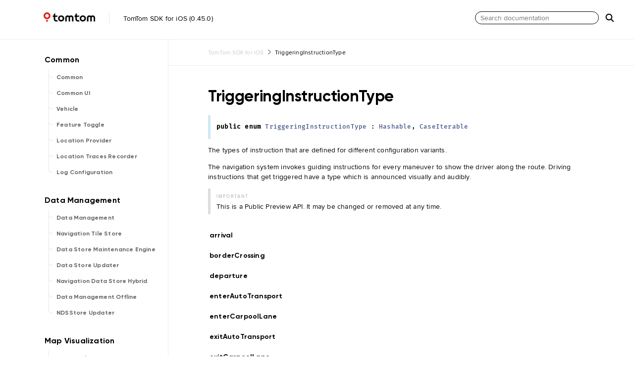

--- FILE ---
content_type: text/html
request_url: https://developer.tomtom.com/assets/downloads/tomtom-sdks/ios/api-reference/0.45.0/Enums/TriggeringInstructionType.html
body_size: 3201
content:
<!DOCTYPE html>
<html lang="en">
  <head>
    <title>TriggeringInstructionType Enumeration Reference</title>
    <link rel="stylesheet" type="text/css" href="../css/jazzy.css" />
    <link rel="stylesheet" type="text/css" href="../css/highlight.css" />
    <meta charset="utf-8">
    <script src="../js/jquery.min.js" defer></script>
    <script src="../js/jazzy.js" defer></script>
    
    <script src="../js/lunr.min.js" defer></script>
    <script src="../js/typeahead.jquery.js" defer></script>
    <script src="../js/jazzy.search.js" defer></script>
  </head>
  <body>

    <a name="//apple_ref/swift/Enum/TriggeringInstructionType" class="dashAnchor"></a>

    <a title="API Reference Documentation"></a>

    <header class="header">
      <p class="header-col header-col--primary">
        <a class="header-link" href="../index.html">
        <img class="header-icon" src="../img/logo.png" alt="TomTomSDK"/>
        <img class="header-separator" src="../img/separator.png" alt="Separator"/> 
          TomTom SDK for iOS (0.45.0)
        </a>
      </p>
    
      <div class="header-col--secondary">
        <form class="searchform" role="search" action="../search.json" class="search-form">
          <input type="text" placeholder="Search documentation" data-typeahead>
          <img class="search-img" src="../img/search.png" alt="Search"/>
        </form>
      </div>
    </header>

    <div class="content-wrapper">
      <nav class="navigation">
        <ul class="nav-groups">
          <li class="nav-group-name">
            <img class="arrow" src="../img/arrow_submenu.png" alt="arrow"/>
            <a id="frameworkname" class="nav-group-name-link" href="../TomTomSDKCommon.html">TomTomSDKCommon</a>
          </li>
          <li class="nav-group-name">
            <img class="arrow" src="../img/arrow_submenu.png" alt="arrow"/>
            <a id="frameworkname" class="nav-group-name-link" href="../TomTomSDKCommonUI.html">TomTomSDKCommonUI</a>
          </li>
          <li class="nav-group-name">
            <img class="arrow" src="../img/arrow_submenu.png" alt="arrow"/>
            <a id="frameworkname" class="nav-group-name-link" href="../TomTomSDKVehicle.html">TomTomSDKVehicle</a>
          </li>
          <li class="nav-group-name">
            <img class="arrow" src="../img/arrow_submenu.png" alt="arrow"/>
            <a id="frameworkname" class="nav-group-name-link" href="../TomTomSDKFeatureToggle.html">TomTomSDKFeatureToggle</a>
          </li>
          <li class="nav-group-name">
            <img class="arrow" src="../img/arrow_submenu.png" alt="arrow"/>
            <a id="frameworkname" class="nav-group-name-link" href="../TomTomSDKLocationProvider.html">TomTomSDKLocationProvider</a>
          </li>
          <li class="nav-group-name">
            <img class="arrow" src="../img/arrow_submenu.png" alt="arrow"/>
            <a id="frameworkname" class="nav-group-name-link" href="../TomTomSDKLocationTracesRecorder.html">TomTomSDKLocationTracesRecorder</a>
          </li>
          <li class="nav-group-name">
            <img class="arrow" src="../img/arrow_submenu.png" alt="arrow"/>
            <a id="frameworkname" class="nav-group-name-link" href="../TomTomSDKLogConfiguration.html">TomTomSDKLogConfiguration</a>
          </li>
          <li class="nav-group-name">
            <img class="arrow" src="../img/arrow_submenu.png" alt="arrow"/>
            <a id="frameworkname" class="nav-group-name-link" href="../TomTomSDKDataManagement.html">TomTomSDKDataManagement</a>
          </li>
          <li class="nav-group-name">
            <img class="arrow" src="../img/arrow_submenu.png" alt="arrow"/>
            <a id="frameworkname" class="nav-group-name-link" href="../TomTomSDKNavigationTileStore.html">TomTomSDKNavigationTileStore</a>
          </li>
          <li class="nav-group-name">
            <img class="arrow" src="../img/arrow_submenu.png" alt="arrow"/>
            <a id="frameworkname" class="nav-group-name-link" href="../TomTomSDKDataStoreMaintenanceEngine.html">TomTomSDKDataStoreMaintenanceEngine</a>
          </li>
          <li class="nav-group-name">
            <img class="arrow" src="../img/arrow_submenu.png" alt="arrow"/>
            <a id="frameworkname" class="nav-group-name-link" href="../TomTomSDKDataStoreUpdater.html">TomTomSDKDataStoreUpdater</a>
          </li>
          <li class="nav-group-name">
            <img class="arrow" src="../img/arrow_submenu.png" alt="arrow"/>
            <a id="frameworkname" class="nav-group-name-link" href="../TomTomSDKNavigationDataStoreHybrid.html">TomTomSDKNavigationDataStoreHybrid</a>
          </li>
          <li class="nav-group-name">
            <img class="arrow" src="../img/arrow_submenu.png" alt="arrow"/>
            <a id="frameworkname" class="nav-group-name-link" href="../TomTomSDKDataManagementOffline.html">TomTomSDKDataManagementOffline</a>
          </li>
          <li class="nav-group-name">
            <img class="arrow" src="../img/arrow_submenu.png" alt="arrow"/>
            <a id="frameworkname" class="nav-group-name-link" href="../TomTomSDKNDSStoreUpdater.html">TomTomSDKNDSStoreUpdater</a>
          </li>
          <li class="nav-group-name">
            <img class="arrow" src="../img/arrow_submenu.png" alt="arrow"/>
            <a id="frameworkname" class="nav-group-name-link" href="../TomTomSDKMapDisplay.html">TomTomSDKMapDisplay</a>
          </li>
          <li class="nav-group-name">
            <img class="arrow" src="../img/arrow_submenu.png" alt="arrow"/>
            <a id="frameworkname" class="nav-group-name-link" href="../TomTomSDKRoutingVisualization.html">TomTomSDKRoutingVisualization</a>
          </li>
          <li class="nav-group-name">
            <img class="arrow" src="../img/arrow_submenu.png" alt="arrow"/>
            <a id="frameworkname" class="nav-group-name-link" href="../TomTomSDKSearchVisualization.html">TomTomSDKSearchVisualization</a>
          </li>
          <li class="nav-group-name">
            <img class="arrow" src="../img/arrow_submenu.png" alt="arrow"/>
            <a id="frameworkname" class="nav-group-name-link" href="../TomTomSDKPOIVisualization.html">TomTomSDKPOIVisualization</a>
          </li>
          <li class="nav-group-name">
            <img class="arrow" src="../img/arrow_submenu.png" alt="arrow"/>
            <a id="frameworkname" class="nav-group-name-link" href="../TomTomSDKNavigationVisualization.html">TomTomSDKNavigationVisualization</a>
          </li>
          <li class="nav-group-name">
            <img class="arrow" src="../img/arrow_submenu.png" alt="arrow"/>
            <a id="frameworkname" class="nav-group-name-link" href="../TomTomSDKRangeVisualization.html">TomTomSDKRangeVisualization</a>
          </li>
          <li class="nav-group-name">
            <img class="arrow" src="../img/arrow_submenu.png" alt="arrow"/>
            <a id="frameworkname" class="nav-group-name-link" href="../TomTomSDKStyleProviderOffline.html">TomTomSDKStyleProviderOffline</a>
          </li>
          <li class="nav-group-name">
            <img class="arrow" src="../img/arrow_submenu.png" alt="arrow"/>
            <a id="frameworkname" class="nav-group-name-link" href="../TomTomSDKMapDisplayDataProviderOffline.html">TomTomSDKMapDisplayDataProviderOffline</a>
          </li>
          <li class="nav-group-name">
            <img class="arrow" src="../img/arrow_submenu.png" alt="arrow"/>
            <a id="frameworkname" class="nav-group-name-link" href="../TomTomSDKMapDisplayDataProviderHybrid.html">TomTomSDKMapDisplayDataProviderHybrid</a>
          </li>
          <li class="nav-group-name">
            <img class="arrow" src="../img/arrow_submenu.png" alt="arrow"/>
            <a id="frameworkname" class="nav-group-name-link" href="../TomTomSDKSearch.html">TomTomSDKSearch</a>
          </li>
          <li class="nav-group-name">
            <img class="arrow" src="../img/arrow_submenu.png" alt="arrow"/>
            <a id="frameworkname" class="nav-group-name-link" href="../TomTomSDKSearchOnline.html">TomTomSDKSearchOnline</a>
          </li>
          <li class="nav-group-name">
            <img class="arrow" src="../img/arrow_submenu.png" alt="arrow"/>
            <a id="frameworkname" class="nav-group-name-link" href="../TomTomSDKSearchOnlineCustomData.html">TomTomSDKSearchOnlineCustomData</a>
          </li>
          <li class="nav-group-name">
            <img class="arrow" src="../img/arrow_submenu.png" alt="arrow"/>
            <a id="frameworkname" class="nav-group-name-link" href="../TomTomSDKSearchOffline.html">TomTomSDKSearchOffline</a>
          </li>
          <li class="nav-group-name">
            <img class="arrow" src="../img/arrow_submenu.png" alt="arrow"/>
            <a id="frameworkname" class="nav-group-name-link" href="../TomTomSDKSearchHybrid.html">TomTomSDKSearchHybrid</a>
          </li>
          <li class="nav-group-name">
            <img class="arrow" src="../img/arrow_submenu.png" alt="arrow"/>
            <a id="frameworkname" class="nav-group-name-link" href="../TomTomSDKSearchUI.html">TomTomSDKSearchUI</a>
          </li>
          <li class="nav-group-name">
            <img class="arrow" src="../img/arrow_submenu.png" alt="arrow"/>
            <a id="frameworkname" class="nav-group-name-link" href="../TomTomSDKDynamicData.html">TomTomSDKDynamicData</a>
          </li>
          <li class="nav-group-name">
            <img class="arrow" src="../img/arrow_submenu.png" alt="arrow"/>
            <a id="frameworkname" class="nav-group-name-link" href="../TomTomSDKDynamicDataOnline.html">TomTomSDKDynamicDataOnline</a>
          </li>
          <li class="nav-group-name">
            <img class="arrow" src="../img/arrow_submenu.png" alt="arrow"/>
            <a id="frameworkname" class="nav-group-name-link" href="../TomTomSDKStructuredSearch.html">TomTomSDKStructuredSearch</a>
          </li>
          <li class="nav-group-name">
            <img class="arrow" src="../img/arrow_submenu.png" alt="arrow"/>
            <a id="frameworkname" class="nav-group-name-link" href="../TomTomSDKStructuredSearchOffline.html">TomTomSDKStructuredSearchOffline</a>
          </li>
          <li class="nav-group-name">
            <img class="arrow" src="../img/arrow_submenu.png" alt="arrow"/>
            <a id="frameworkname" class="nav-group-name-link" href="../TomTomSDKReverseGeocoder.html">TomTomSDKReverseGeocoder</a>
          </li>
          <li class="nav-group-name">
            <img class="arrow" src="../img/arrow_submenu.png" alt="arrow"/>
            <a id="frameworkname" class="nav-group-name-link" href="../TomTomSDKReverseGeocoderOnline.html">TomTomSDKReverseGeocoderOnline</a>
          </li>
          <li class="nav-group-name">
            <img class="arrow" src="../img/arrow_submenu.png" alt="arrow"/>
            <a id="frameworkname" class="nav-group-name-link" href="../TomTomSDKReverseGeocoderOffline.html">TomTomSDKReverseGeocoderOffline</a>
          </li>
          <li class="nav-group-name">
            <img class="arrow" src="../img/arrow_submenu.png" alt="arrow"/>
            <a id="frameworkname" class="nav-group-name-link" href="../TomTomSDKReverseGeocoderHybrid.html">TomTomSDKReverseGeocoderHybrid</a>
          </li>
          <li class="nav-group-name">
            <img class="arrow" src="../img/arrow_submenu.png" alt="arrow"/>
            <a id="frameworkname" class="nav-group-name-link" href="../TomTomSDKRoute.html">TomTomSDKRoute</a>
          </li>
          <li class="nav-group-name">
            <img class="arrow" src="../img/arrow_submenu.png" alt="arrow"/>
            <a id="frameworkname" class="nav-group-name-link" href="../TomTomSDKRoutePlanner.html">TomTomSDKRoutePlanner</a>
          </li>
          <li class="nav-group-name">
            <img class="arrow" src="../img/arrow_submenu.png" alt="arrow"/>
            <a id="frameworkname" class="nav-group-name-link" href="../TomTomSDKRoutePlannerOnline.html">TomTomSDKRoutePlannerOnline</a>
          </li>
          <li class="nav-group-name">
            <img class="arrow" src="../img/arrow_submenu.png" alt="arrow"/>
            <a id="frameworkname" class="nav-group-name-link" href="../TomTomSDKRoutePlannerOffline.html">TomTomSDKRoutePlannerOffline</a>
          </li>
          <li class="nav-group-name">
            <img class="arrow" src="../img/arrow_submenu.png" alt="arrow"/>
            <a id="frameworkname" class="nav-group-name-link" href="../TomTomSDKRoutePlannerHybrid.html">TomTomSDKRoutePlannerHybrid</a>
          </li>
          <li class="nav-group-name">
            <img class="arrow" src="../img/arrow_submenu.png" alt="arrow"/>
            <a id="frameworkname" class="nav-group-name-link" href="../TomTomSDKRoutingCommon.html">TomTomSDKRoutingCommon</a>
          </li>
          <li class="nav-group-name">
            <img class="arrow" src="../img/arrow_submenu.png" alt="arrow"/>
            <a id="frameworkname" class="nav-group-name-link" href="../TomTomSDKRangeCalculator.html">TomTomSDKRangeCalculator</a>
          </li>
          <li class="nav-group-name">
            <img class="arrow" src="../img/arrow_submenu.png" alt="arrow"/>
            <a id="frameworkname" class="nav-group-name-link" href="../TomTomSDKNavigation.html">TomTomSDKNavigation</a>
          </li>
          <li class="nav-group-name">
            <img class="arrow" src="../img/arrow_submenu.png" alt="arrow"/>
            <a id="frameworkname" class="nav-group-name-link" href="../TomTomSDKNavigationUI.html">TomTomSDKNavigationUI</a>
          </li>
          <li class="nav-group-name">
            <img class="arrow" src="../img/arrow_submenu.png" alt="arrow"/>
            <a id="frameworkname" class="nav-group-name-link" href="../TomTomSDKNavigationOnline.html">TomTomSDKNavigationOnline</a>
          </li>
          <li class="nav-group-name">
            <img class="arrow" src="../img/arrow_submenu.png" alt="arrow"/>
            <a id="frameworkname" class="nav-group-name-link" href="../TomTomSDKNavigationOffline.html">TomTomSDKNavigationOffline</a>
          </li>
          <li class="nav-group-name">
            <img class="arrow" src="../img/arrow_submenu.png" alt="arrow"/>
            <a id="frameworkname" class="nav-group-name-link" href="../TomTomSDKNavigationHybrid.html">TomTomSDKNavigationHybrid</a>
          </li>
          <li class="nav-group-name">
            <img class="arrow" src="../img/arrow_submenu.png" alt="arrow"/>
            <a id="frameworkname" class="nav-group-name-link" href="../TomTomSDKNavigationOffRoad.html">TomTomSDKNavigationOffRoad</a>
          </li>
          <li class="nav-group-name">
            <img class="arrow" src="../img/arrow_submenu.png" alt="arrow"/>
            <a id="frameworkname" class="nav-group-name-link" href="../TomTomSDKNavigationEngines.html">TomTomSDKNavigationEngines</a>
          </li>
          <li class="nav-group-name">
            <img class="arrow" src="../img/arrow_submenu.png" alt="arrow"/>
            <a id="frameworkname" class="nav-group-name-link" href="../TomTomSDKRouteReplanner.html">TomTomSDKRouteReplanner</a>
          </li>
          <li class="nav-group-name">
            <img class="arrow" src="../img/arrow_submenu.png" alt="arrow"/>
            <a id="frameworkname" class="nav-group-name-link" href="../TomTomSDKRouteReplannerDefault.html">TomTomSDKRouteReplannerDefault</a>
          </li>
          <li class="nav-group-name">
            <img class="arrow" src="../img/arrow_submenu.png" alt="arrow"/>
            <a id="frameworkname" class="nav-group-name-link" href="../TomTomSDKRouteReplannerHybrid.html">TomTomSDKRouteReplannerHybrid</a>
          </li>
          <li class="nav-group-name">
            <img class="arrow" src="../img/arrow_submenu.png" alt="arrow"/>
            <a id="frameworkname" class="nav-group-name-link" href="../TomTomSDKDataSourceSelectionEngine.html">TomTomSDKDataSourceSelectionEngine</a>
          </li>
          <li class="nav-group-name">
            <img class="arrow" src="../img/arrow_submenu.png" alt="arrow"/>
            <a id="frameworkname" class="nav-group-name-link" href="../TomTomSDKTextToSpeech.html">TomTomSDKTextToSpeech</a>
          </li>
          <li class="nav-group-name">
            <img class="arrow" src="../img/arrow_submenu.png" alt="arrow"/>
            <a id="frameworkname" class="nav-group-name-link" href="../TomTomSDKTextToSpeechEngine.html">TomTomSDKTextToSpeechEngine</a>
          </li>
          <li class="nav-group-name">
            <img class="arrow" src="../img/arrow_submenu.png" alt="arrow"/>
            <a id="frameworkname" class="nav-group-name-link" href="../TomTomSDKDefaultTextToSpeech.html">TomTomSDKDefaultTextToSpeech</a>
          </li>
          <li class="nav-group-name">
            <img class="arrow" src="../img/arrow_submenu.png" alt="arrow"/>
            <a id="frameworkname" class="nav-group-name-link" href="../TomTomSDKHorizonEngineCommon.html">TomTomSDKHorizonEngineCommon</a>
          </li>
          <li class="nav-group-name">
            <img class="arrow" src="../img/arrow_submenu.png" alt="arrow"/>
            <a id="frameworkname" class="nav-group-name-link" href="../TomTomSDKSafetyCameras.html">TomTomSDKSafetyCameras</a>
          </li>
          <li class="nav-group-name">
            <img class="arrow" src="../img/arrow_submenu.png" alt="arrow"/>
            <a id="frameworkname" class="nav-group-name-link" href="../TomTomSDKHazards.html">TomTomSDKHazards</a>
          </li>
          <li class="nav-group-name">
            <img class="arrow" src="../img/arrow_submenu.png" alt="arrow"/>
            <a id="frameworkname" class="nav-group-name-link" href="../TomTomSDKTraffic.html">TomTomSDKTraffic</a>
          </li>
          <li class="nav-group-name">
            <img class="arrow" src="../img/arrow_submenu.png" alt="arrow"/>
            <a id="frameworkname" class="nav-group-name-link" href="../TomTomSDKTrafficDataProvider.html">TomTomSDKTrafficDataProvider</a>
          </li>
          <li class="nav-group-name">
            <img class="arrow" src="../img/arrow_submenu.png" alt="arrow"/>
            <a id="frameworkname" class="nav-group-name-link" href="../TomTomSDKTrafficEngine.html">TomTomSDKTrafficEngine</a>
          </li>
          <li class="nav-group-name">
            <img class="arrow" src="../img/arrow_submenu.png" alt="arrow"/>
            <a id="frameworkname" class="nav-group-name-link" href="../TomTomSDKMapMatchingEngineCommon.html">TomTomSDKMapMatchingEngineCommon</a>
          </li>
          <li class="nav-group-name">
            <img class="arrow" src="../img/arrow_submenu.png" alt="arrow"/>
            <a id="frameworkname" class="nav-group-name-link" href="../TomTomSDKMapMatchingEngineTileStore.html">TomTomSDKMapMatchingEngineTileStore</a>
          </li>
          <li class="nav-group-name">
            <img class="arrow" src="../img/arrow_submenu.png" alt="arrow"/>
            <a id="frameworkname" class="nav-group-name-link" href="../TomTomSDKMapMatchingEngineOffline.html">TomTomSDKMapMatchingEngineOffline</a>
          </li>
          <li class="nav-group-name">
            <img class="arrow" src="../img/arrow_submenu.png" alt="arrow"/>
            <a id="frameworkname" class="nav-group-name-link" href="../TomTomSDKMapMatchingEngineHybrid.html">TomTomSDKMapMatchingEngineHybrid</a>
          </li>
          <li class="nav-group-name">
            <img class="arrow" src="../img/arrow_submenu.png" alt="arrow"/>
            <a id="frameworkname" class="nav-group-name-link" href="../Extensions.html">Extensions</a>
          </li>
        </ul>
      </nav>      <article class="main-content">
        <p class="breadcrumbs">
          <a href="../index.html">TomTom SDK for iOS</a>
          <img class="carat" src="../img/carat.png" alt=""/>
          TriggeringInstructionType
        </p>
        <section class="section">
          <div class="section-content top-matter">
            <h1 id="modulename">TriggeringInstructionType</h1>
              <div class="declaration">
                <div class="language">
                  
                  <pre class="highlight swift"><code><span class="kd">public</span> <span class="kd">enum</span> <span class="kt">TriggeringInstructionType</span> <span class="p">:</span> <span class="kt">Hashable</span><span class="p">,</span> <span class="kt">CaseIterable</span></code></pre>

                </div>
              </div>
            <p>The types of instruction that are defined for different configuration variants.</p>

<p>The navigation system invokes guiding instructions for every maneuver to show the driver along the route.
Driving instructions that get triggered have a type which is announced visually and audibly.</p>
<div class="aside aside-important">
    <p class="aside-title">Important</p>
    This is a Public Preview API. It may be changed or removed at any time.

</div>

          </div>
        </section>

        <section class="section">
          <div id="sortList" class="section-content">
 
            <div class="task-group">
              <ul class="item-container">
                <li class="item">
                  <div>
                    <code>
                    <a name="/s:03TomA13SDKNavigation25TriggeringInstructionTypeO7arrivalyA2CmF"></a>
                    <a name="//apple_ref/swift/Element/arrival" class="dashAnchor"></a>
                    <a class="token" href="#/s:03TomA13SDKNavigation25TriggeringInstructionTypeO7arrivalyA2CmF">arrival</a>
                    </code>
                  </div>
                  <div class="height-container">
                    <div class="pointer-container"></div>
                    <section class="section">
                      <div class="pointer"></div>
                      <div class="abstract">
                        <p>Instruction indicating arrival at the destination.</p>

                      </div>
                      <div class="declaration">
                        <h4>Declaration</h4>
                        <div class="language">
                          <p class="aside-title">Swift</p>
                          <pre class="highlight swift"><code><span class="k">case</span> <span class="n">arrival</span></code></pre>

                        </div>
                      </div>
                    </section>
                  </div>
                </li>
                <li class="item">
                  <div>
                    <code>
                    <a name="/s:03TomA13SDKNavigation25TriggeringInstructionTypeO9departureyA2CmF"></a>
                    <a name="//apple_ref/swift/Element/departure" class="dashAnchor"></a>
                    <a class="token" href="#/s:03TomA13SDKNavigation25TriggeringInstructionTypeO9departureyA2CmF">departure</a>
                    </code>
                  </div>
                  <div class="height-container">
                    <div class="pointer-container"></div>
                    <section class="section">
                      <div class="pointer"></div>
                      <div class="abstract">
                        <p>Instruction indicating departure from the origin.</p>

                      </div>
                      <div class="declaration">
                        <h4>Declaration</h4>
                        <div class="language">
                          <p class="aside-title">Swift</p>
                          <pre class="highlight swift"><code><span class="k">case</span> <span class="n">departure</span></code></pre>

                        </div>
                      </div>
                    </section>
                  </div>
                </li>
                <li class="item">
                  <div>
                    <code>
                    <a name="/s:03TomA13SDKNavigation25TriggeringInstructionTypeO14borderCrossingyA2CmF"></a>
                    <a name="//apple_ref/swift/Element/borderCrossing" class="dashAnchor"></a>
                    <a class="token" href="#/s:03TomA13SDKNavigation25TriggeringInstructionTypeO14borderCrossingyA2CmF">borderCrossing</a>
                    </code>
                  </div>
                  <div class="height-container">
                    <div class="pointer-container"></div>
                    <section class="section">
                      <div class="pointer"></div>
                      <div class="abstract">
                        <p>Instruction indicating an upcoming border crossing.</p>

                      </div>
                      <div class="declaration">
                        <h4>Declaration</h4>
                        <div class="language">
                          <p class="aside-title">Swift</p>
                          <pre class="highlight swift"><code><span class="k">case</span> <span class="n">borderCrossing</span></code></pre>

                        </div>
                      </div>
                    </section>
                  </div>
                </li>
                <li class="item">
                  <div>
                    <code>
                    <a name="/s:03TomA13SDKNavigation25TriggeringInstructionTypeO18enterAutoTransportyA2CmF"></a>
                    <a name="//apple_ref/swift/Element/enterAutoTransport" class="dashAnchor"></a>
                    <a class="token" href="#/s:03TomA13SDKNavigation25TriggeringInstructionTypeO18enterAutoTransportyA2CmF">enterAutoTransport</a>
                    </code>
                  </div>
                  <div class="height-container">
                    <div class="pointer-container"></div>
                    <section class="section">
                      <div class="pointer"></div>
                      <div class="abstract">
                        <p>Instruction indicating entering a vehicle transportation service through a terminal.</p>

                      </div>
                      <div class="declaration">
                        <h4>Declaration</h4>
                        <div class="language">
                          <p class="aside-title">Swift</p>
                          <pre class="highlight swift"><code><span class="k">case</span> <span class="n">enterAutoTransport</span></code></pre>

                        </div>
                      </div>
                    </section>
                  </div>
                </li>
                <li class="item">
                  <div>
                    <code>
                    <a name="/s:03TomA13SDKNavigation25TriggeringInstructionTypeO17exitAutoTransportyA2CmF"></a>
                    <a name="//apple_ref/swift/Element/exitAutoTransport" class="dashAnchor"></a>
                    <a class="token" href="#/s:03TomA13SDKNavigation25TriggeringInstructionTypeO17exitAutoTransportyA2CmF">exitAutoTransport</a>
                    </code>
                  </div>
                  <div class="height-container">
                    <div class="pointer-container"></div>
                    <section class="section">
                      <div class="pointer"></div>
                      <div class="abstract">
                        <p>Instruction indicating exiting a vehicle transportation service through a terminal.</p>

                      </div>
                      <div class="declaration">
                        <h4>Declaration</h4>
                        <div class="language">
                          <p class="aside-title">Swift</p>
                          <pre class="highlight swift"><code><span class="k">case</span> <span class="n">exitAutoTransport</span></code></pre>

                        </div>
                      </div>
                    </section>
                  </div>
                </li>
                <li class="item">
                  <div>
                    <code>
                    <a name="/s:03TomA13SDKNavigation25TriggeringInstructionTypeO16enterCarpoolLaneyA2CmF"></a>
                    <a name="//apple_ref/swift/Element/enterCarpoolLane" class="dashAnchor"></a>
                    <a class="token" href="#/s:03TomA13SDKNavigation25TriggeringInstructionTypeO16enterCarpoolLaneyA2CmF">enterCarpoolLane</a>
                    </code>
                  </div>
                  <div class="height-container">
                    <div class="pointer-container"></div>
                    <section class="section">
                      <div class="pointer"></div>
                      <div class="abstract">
                        <p>Instruction indicating entering a carpool lane by changing lanes.</p>

                      </div>
                      <div class="declaration">
                        <h4>Declaration</h4>
                        <div class="language">
                          <p class="aside-title">Swift</p>
                          <pre class="highlight swift"><code><span class="k">case</span> <span class="n">enterCarpoolLane</span></code></pre>

                        </div>
                      </div>
                    </section>
                  </div>
                </li>
                <li class="item">
                  <div>
                    <code>
                    <a name="/s:03TomA13SDKNavigation25TriggeringInstructionTypeO15exitCarpoolLaneyA2CmF"></a>
                    <a name="//apple_ref/swift/Element/exitCarpoolLane" class="dashAnchor"></a>
                    <a class="token" href="#/s:03TomA13SDKNavigation25TriggeringInstructionTypeO15exitCarpoolLaneyA2CmF">exitCarpoolLane</a>
                    </code>
                  </div>
                  <div class="height-container">
                    <div class="pointer-container"></div>
                    <section class="section">
                      <div class="pointer"></div>
                      <div class="abstract">
                        <p>Instruction indicating exiting a carpool lane by changing lanes.</p>

                      </div>
                      <div class="declaration">
                        <h4>Declaration</h4>
                        <div class="language">
                          <p class="aside-title">Swift</p>
                          <pre class="highlight swift"><code><span class="k">case</span> <span class="n">exitCarpoolLane</span></code></pre>

                        </div>
                      </div>
                    </section>
                  </div>
                </li>
                <li class="item">
                  <div>
                    <code>
                    <a name="/s:03TomA13SDKNavigation25TriggeringInstructionTypeO11exitHighwayyA2CmF"></a>
                    <a name="//apple_ref/swift/Element/exitHighway" class="dashAnchor"></a>
                    <a class="token" href="#/s:03TomA13SDKNavigation25TriggeringInstructionTypeO11exitHighwayyA2CmF">exitHighway</a>
                    </code>
                  </div>
                  <div class="height-container">
                    <div class="pointer-container"></div>
                    <section class="section">
                      <div class="pointer"></div>
                      <div class="abstract">
                        <p>Instruction indicating a highway or motorway exit.</p>

                      </div>
                      <div class="declaration">
                        <h4>Declaration</h4>
                        <div class="language">
                          <p class="aside-title">Swift</p>
                          <pre class="highlight swift"><code><span class="k">case</span> <span class="n">exitHighway</span></code></pre>

                        </div>
                      </div>
                    </section>
                  </div>
                </li>
                <li class="item">
                  <div>
                    <code>
                    <a name="/s:03TomA13SDKNavigation25TriggeringInstructionTypeO14exitRoundaboutyA2CmF"></a>
                    <a name="//apple_ref/swift/Element/exitRoundabout" class="dashAnchor"></a>
                    <a class="token" href="#/s:03TomA13SDKNavigation25TriggeringInstructionTypeO14exitRoundaboutyA2CmF">exitRoundabout</a>
                    </code>
                  </div>
                  <div class="height-container">
                    <div class="pointer-container"></div>
                    <section class="section">
                      <div class="pointer"></div>
                      <div class="abstract">
                        <p>Instruction indicating exit from a roundabout.</p>

                      </div>
                      <div class="declaration">
                        <h4>Declaration</h4>
                        <div class="language">
                          <p class="aside-title">Swift</p>
                          <pre class="highlight swift"><code><span class="k">case</span> <span class="n">exitRoundabout</span></code></pre>

                        </div>
                      </div>
                    </section>
                  </div>
                </li>
                <li class="item">
                  <div>
                    <code>
                    <a name="/s:03TomA13SDKNavigation25TriggeringInstructionTypeO6followyA2CmF"></a>
                    <a name="//apple_ref/swift/Element/follow" class="dashAnchor"></a>
                    <a class="token" href="#/s:03TomA13SDKNavigation25TriggeringInstructionTypeO6followyA2CmF">follow</a>
                    </code>
                  </div>
                  <div class="height-container">
                    <div class="pointer-container"></div>
                    <section class="section">
                      <div class="pointer"></div>
                      <div class="abstract">
                        <p>Instruction indicating that the current road should be followed for some distance.</p>

                      </div>
                      <div class="declaration">
                        <h4>Declaration</h4>
                        <div class="language">
                          <p class="aside-title">Swift</p>
                          <pre class="highlight swift"><code><span class="k">case</span> <span class="n">follow</span></code></pre>

                        </div>
                      </div>
                    </section>
                  </div>
                </li>
                <li class="item">
                  <div>
                    <code>
                    <a name="/s:03TomA13SDKNavigation25TriggeringInstructionTypeO4forkyA2CmF"></a>
                    <a name="//apple_ref/swift/Element/fork" class="dashAnchor"></a>
                    <a class="token" href="#/s:03TomA13SDKNavigation25TriggeringInstructionTypeO4forkyA2CmF">fork</a>
                    </code>
                  </div>
                  <div class="height-container">
                    <div class="pointer-container"></div>
                    <section class="section">
                      <div class="pointer"></div>
                      <div class="abstract">
                        <p>Instruction indicating an upcoming fork in the road.</p>

                      </div>
                      <div class="declaration">
                        <h4>Declaration</h4>
                        <div class="language">
                          <p class="aside-title">Swift</p>
                          <pre class="highlight swift"><code><span class="k">case</span> <span class="n">fork</span></code></pre>

                        </div>
                      </div>
                    </section>
                  </div>
                </li>
                <li class="item">
                  <div>
                    <code>
                    <a name="/s:03TomA13SDKNavigation25TriggeringInstructionTypeO13mandatoryTurnyA2CmF"></a>
                    <a name="//apple_ref/swift/Element/mandatoryTurn" class="dashAnchor"></a>
                    <a class="token" href="#/s:03TomA13SDKNavigation25TriggeringInstructionTypeO13mandatoryTurnyA2CmF">mandatoryTurn</a>
                    </code>
                  </div>
                  <div class="height-container">
                    <div class="pointer-container"></div>
                    <section class="section">
                      <div class="pointer"></div>
                      <div class="abstract">
                        <p>Instruction indicating a turn which is legally required.</p>

                      </div>
                      <div class="declaration">
                        <h4>Declaration</h4>
                        <div class="language">
                          <p class="aside-title">Swift</p>
                          <pre class="highlight swift"><code><span class="k">case</span> <span class="n">mandatoryTurn</span></code></pre>

                        </div>
                      </div>
                    </section>
                  </div>
                </li>
                <li class="item">
                  <div>
                    <code>
                    <a name="/s:03TomA13SDKNavigation25TriggeringInstructionTypeO5mergeyA2CmF"></a>
                    <a name="//apple_ref/swift/Element/merge" class="dashAnchor"></a>
                    <a class="token" href="#/s:03TomA13SDKNavigation25TriggeringInstructionTypeO5mergeyA2CmF">merge</a>
                    </code>
                  </div>
                  <div class="height-container">
                    <div class="pointer-container"></div>
                    <section class="section">
                      <div class="pointer"></div>
                      <div class="abstract">
                        <p>Instruction indicating a merge to another road.</p>

                      </div>
                      <div class="declaration">
                        <h4>Declaration</h4>
                        <div class="language">
                          <p class="aside-title">Swift</p>
                          <pre class="highlight swift"><code><span class="k">case</span> <span class="n">merge</span></code></pre>

                        </div>
                      </div>
                    </section>
                  </div>
                </li>
                <li class="item">
                  <div>
                    <code>
                    <a name="/s:03TomA13SDKNavigation25TriggeringInstructionTypeO10roundaboutyA2CmF"></a>
                    <a name="//apple_ref/swift/Element/roundabout" class="dashAnchor"></a>
                    <a class="token" href="#/s:03TomA13SDKNavigation25TriggeringInstructionTypeO10roundaboutyA2CmF">roundabout</a>
                    </code>
                  </div>
                  <div class="height-container">
                    <div class="pointer-container"></div>
                    <section class="section">
                      <div class="pointer"></div>
                      <div class="abstract">
                        <p>Instruction indicating a roundabout maneuver.</p>

                      </div>
                      <div class="declaration">
                        <h4>Declaration</h4>
                        <div class="language">
                          <p class="aside-title">Swift</p>
                          <pre class="highlight swift"><code><span class="k">case</span> <span class="n">roundabout</span></code></pre>

                        </div>
                      </div>
                    </section>
                  </div>
                </li>
                <li class="item">
                  <div>
                    <code>
                    <a name="/s:03TomA13SDKNavigation25TriggeringInstructionTypeO13switchHighwayyA2CmF"></a>
                    <a name="//apple_ref/swift/Element/switchHighway" class="dashAnchor"></a>
                    <a class="token" href="#/s:03TomA13SDKNavigation25TriggeringInstructionTypeO13switchHighwayyA2CmF">switchHighway</a>
                    </code>
                  </div>
                  <div class="height-container">
                    <div class="pointer-container"></div>
                    <section class="section">
                      <div class="pointer"></div>
                      <div class="abstract">
                        <p>Instruction indicating changing highways by following an exit ramp.</p>

                      </div>
                      <div class="declaration">
                        <h4>Declaration</h4>
                        <div class="language">
                          <p class="aside-title">Swift</p>
                          <pre class="highlight swift"><code><span class="k">case</span> <span class="n">switchHighway</span></code></pre>

                        </div>
                      </div>
                    </section>
                  </div>
                </li>
                <li class="item">
                  <div>
                    <code>
                    <a name="/s:03TomA13SDKNavigation25TriggeringInstructionTypeO8tollgateyA2CmF"></a>
                    <a name="//apple_ref/swift/Element/tollgate" class="dashAnchor"></a>
                    <a class="token" href="#/s:03TomA13SDKNavigation25TriggeringInstructionTypeO8tollgateyA2CmF">tollgate</a>
                    </code>
                  </div>
                  <div class="height-container">
                    <div class="pointer-container"></div>
                    <section class="section">
                      <div class="pointer"></div>
                      <div class="abstract">
                        <p>Instruction indicating the driver is approaching a tollgate or Electronic Toll Collection System (ETC) terminal.</p>

                      </div>
                      <div class="declaration">
                        <h4>Declaration</h4>
                        <div class="language">
                          <p class="aside-title">Swift</p>
                          <pre class="highlight swift"><code><span class="k">case</span> <span class="n">tollgate</span></code></pre>

                        </div>
                      </div>
                    </section>
                  </div>
                </li>
                <li class="item">
                  <div>
                    <code>
                    <a name="/s:03TomA13SDKNavigation25TriggeringInstructionTypeO22turnAroundWhenPossibleyA2CmF"></a>
                    <a name="//apple_ref/swift/Element/turnAroundWhenPossible" class="dashAnchor"></a>
                    <a class="token" href="#/s:03TomA13SDKNavigation25TriggeringInstructionTypeO22turnAroundWhenPossibleyA2CmF">turnAroundWhenPossible</a>
                    </code>
                  </div>
                  <div class="height-container">
                    <div class="pointer-container"></div>
                    <section class="section">
                      <div class="pointer"></div>
                      <div class="abstract">
                        <p>Instruction indicating that the driver should turn around when possible.</p>

                      </div>
                      <div class="declaration">
                        <h4>Declaration</h4>
                        <div class="language">
                          <p class="aside-title">Swift</p>
                          <pre class="highlight swift"><code><span class="k">case</span> <span class="n">turnAroundWhenPossible</span></code></pre>

                        </div>
                      </div>
                    </section>
                  </div>
                </li>
                <li class="item">
                  <div>
                    <code>
                    <a name="/s:03TomA13SDKNavigation25TriggeringInstructionTypeO4turnyA2CmF"></a>
                    <a name="//apple_ref/swift/Element/turn" class="dashAnchor"></a>
                    <a class="token" href="#/s:03TomA13SDKNavigation25TriggeringInstructionTypeO4turnyA2CmF">turn</a>
                    </code>
                  </div>
                  <div class="height-container">
                    <div class="pointer-container"></div>
                    <section class="section">
                      <div class="pointer"></div>
                      <div class="abstract">
                        <p>Instruction indicating a turn at a road junction.</p>

                      </div>
                      <div class="declaration">
                        <h4>Declaration</h4>
                        <div class="language">
                          <p class="aside-title">Swift</p>
                          <pre class="highlight swift"><code><span class="k">case</span> <span class="n">turn</span></code></pre>

                        </div>
                      </div>
                    </section>
                  </div>
                </li>
                <li class="item">
                  <div>
                    <code>
                    <a name="/s:03TomA13SDKNavigation25TriggeringInstructionTypeO8waypointyA2CmF"></a>
                    <a name="//apple_ref/swift/Element/waypoint" class="dashAnchor"></a>
                    <a class="token" href="#/s:03TomA13SDKNavigation25TriggeringInstructionTypeO8waypointyA2CmF">waypoint</a>
                    </code>
                  </div>
                  <div class="height-container">
                    <div class="pointer-container"></div>
                    <section class="section">
                      <div class="pointer"></div>
                      <div class="abstract">
                        <p>Instruction indicating that a waypoint on the route is reached.</p>

                      </div>
                      <div class="declaration">
                        <h4>Declaration</h4>
                        <div class="language">
                          <p class="aside-title">Swift</p>
                          <pre class="highlight swift"><code><span class="k">case</span> <span class="n">waypoint</span></code></pre>

                        </div>
                      </div>
                    </section>
                  </div>
                </li>
              </ul>
            </div>
          </div>
        </section>

      </article>
    </div>
    <section class="footer">
      <p>&copy; 2024 <a class="link" href="https://developer.tomtom.com/" target="_blank" rel="external noopener">TomTom N.V.</a>. All rights reserved. (Last updated: 2024-04-06)</p>
      <p>Generated by <a class="link" href="https://github.com/realm/jazzy" target="_blank" rel="external noopener">jazzy ♪♫ v0.14.4</a>, a <a class="link" href="https://realm.io" target="_blank" rel="external noopener">Realm</a> project.</p>
    </section>
  </body>
</html>


--- FILE ---
content_type: text/css
request_url: https://developer.tomtom.com/assets/downloads/tomtom-sdks/ios/api-reference/0.45.0/css/jazzy.css
body_size: 2978
content:
/*! Jazzy - https://github.com/realm/jazzy
 *  Copyright Realm Inc.
 *  SPDX-License-Identifier: MIT
 */
@font-face {
  font-family: 'GilroyBold';
  src: url("../fonts/gilroy-bold.woff2") format("woff2"); }

@font-face {
  font-family: 'GilroySemibold';
  src: url("../fonts/gilroy-semibold.woff2") format("woff2"); }

@font-face {
  font-family: 'ProximaNovaBold';
  src: url("../fonts/proximanova-bold.woff2") format("woff2"); }

@font-face {
  font-family: 'ProximaNovaSemibold';
  src: url("../fonts/proximanova-semibold.woff2") format("woff2"); }

@font-face {
  font-family: 'ProximaNovaRegular';
  src: url("../fonts/proximanova-regular.woff2") format("woff2"); }

@font-face {
  font-family: 'FiraCodeBold';
  src: url("../fonts/firacode-bold.woff2") format("woff2"); }

@font-face {
  font-family: 'FiraCodeMedium';
  src: url("../fonts/firacode-medium.woff2") format("woff2"); }

@font-face {
  font-family: 'FiraCcsodeSemibold';
  src: url("../fonts/firacode-semibold.woff2") format("woff2"); }

*, *:before, *:after {
  box-sizing: inherit; }

body {
  margin: 0;
  background: #fff;
  color: #333;
  letter-spacing: .2px;
  -webkit-font-smoothing: antialiased;
  box-sizing: border-box;
  word-wrap: break-word;
  color: #000;
  font-family: 'ProximaNovaRegular', sans-serif;
  font-size: 0.875rem;
  font-style: normal;
  line-height: 1.25rem; }

h1 {
  font-size: 2rem;
  font-weight: 700;
  margin: 1.275em 0 0.6em; }

h2 {
  font-size: 1.75rem;
  font-weight: 700;
  margin: 1.275em 0 0.3em; }

h3 {
  font-size: 1.5rem;
  font-weight: 700;
  margin: 1em 0 0.3em; }

h4 {
  font-size: 1.25rem;
  font-weight: 700;
  margin: 1.275em 0 0.85em; }

h5 {
  font-size: 1rem;
  font-weight: 700;
  margin: 1.275em 0 0.85em; }

h6 {
  font-size: 1rem;
  font-weight: 700;
  margin: 1.275em 0 0.85em;
  color: #777; }

p {
  margin: 0 0 1em; }

ul, ol {
  padding: 0 0 0 0;
  margin: 0 0 0 0; }

blockquote {
  margin: 0 0 0.85em;
  padding: 0 15px;
  color: #858585;
  border-left: 4px solid #e5e5e5; }

img {
  max-width: 100%; }

a {
  color: #4183c4;
  text-decoration: none; }
  a:hover, a:focus {
    outline: 0;
    text-decoration: underline; }
  a.discouraged {
    text-decoration: line-through; }
    a.discouraged:hover, a.discouraged:focus {
      text-decoration: underline line-through; }

table {
  background: #fff;
  width: 100%;
  border-collapse: collapse;
  border-spacing: 0;
  overflow: auto;
  margin: 0 0 0.85em; }

tr:nth-child(2n) {
  background-color: #fbfbfb; }

th, td {
  padding: 6px 13px;
  border: 1px solid #CCCCCC; }

hr {
  height: 1px;
  border: none;
  background-color: #CCCCCC; }

pre {
  margin: 0 0 1.275em;
  padding: .85em 1em;
  overflow: auto;
  background: #f7f7f7;
  font-size: .875em;
  font-family: "FiraCodeMedium", sans-serif; }

code {
  font-family: "FiraCodeMedium", sans-serif; }

.item-container p > code, .item-container li > code, .top-matter p > code, .top-matter li > code {
  background: #f7f7f7;
  padding: .2em; }
  .item-container p > code:before, .item-container p > code:after, .item-container li > code:before, .item-container li > code:after, .top-matter p > code:before, .top-matter p > code:after, .top-matter li > code:before, .top-matter li > code:after {
    letter-spacing: -.2em;
    content: "\00a0"; }

pre code {
  padding: 0;
  white-space: pre; }

.content-wrapper {
  display: flex;
  flex-direction: column; }
  @media (min-width: 768px) {
    .content-wrapper {
      flex-direction: row; } }
.header {
  display: flex;
  padding: 24px 24px 24px 0;
  font-size: 0.875em;
  color: #999;
  height: 80px;
  border-bottom: 1px solid #EDEDED; }

.header-col {
  margin: 0;
  padding: 0 8px; }

.header-col--primary {
  flex: 1; }

.header-link {
  font-style: normal;
  font-size: 14px;
  line-height: 20px;
  color: #000; }

a.header-link:focus, a.header-link:hover {
  text-decoration: none; }

.header-icon {
  padding-left: 80px;
  padding-right: 24px;
  vertical-align: -3px;
  height: 20px; }

.header-separator {
  padding-right: 24px;
  vertical-align: -6px;
  height: 24px; }

.breadcrumbs {
  padding: 16px 80px;
  margin: 0;
  border-bottom: 1px solid #EDEDED;
  color: #000;
  font-family: 'ProximaNovaRegular', sans-serif;
  font-size: 0.875em;
  font-style: normal;
  line-height: 20px; }
  .breadcrumbs a {
    color: #CCCCCC; }

.carat {
  height: 10px;
  margin: 0 5px; }

.navigation {
  order: 2;
  padding-top: 60px;
  flex-direction: column; }
  @media (min-width: 768px) {
    .navigation {
      order: 1;
      width: 340px;
      padding-left: 90px;
      padding-bottom: 64px;
      overflow: hidden;
      word-wrap: break-word;
      border-right: 1px solid #EDEDED; } }
.nav-groups {
  list-style-type: none;
  padding-left: 0; }

.nav-group-name {
  list-style: none;
  display: flex;
  align-items: center; }

.nav-group-name-link {
  font-family: 'GilroyBold', sans-serif;
  font-style: normal;
  font-size: 0.75rem;
  line-height: 1rem;
  color: #666666; }

.nav-group-tasks {
  display: none;
  margin: 8px 0;
  padding: 0 0 0 8px; }

.nav-group-task {
  font-size: 1em;
  word-wrap: break-word;
  list-style-type: none;
  white-space: nowrap; }

.nav-group-task-link {
  color: #808080; }

.main-content {
  font-style: normal;
  font-size: 14px;
  line-height: 20px;
  order: 1; }
  @media (min-width: 768px) {
    .main-content {
      order: 2;
      flex: 1;
      padding-bottom: 60px; } }
.section {
  padding: 0 80px; }

.section-content {
  max-width: 100%;
  margin: -10 auto; }

.section-name {
  color: #000;
  display: block; }
  .section-name p {
    margin-bottom: inherit; }

#modulename {
  color: #000;
  font-family: 'GilroyBold', sans-serif;
  font-size: 2rem;
  font-style: normal;
  line-height: 40px;
  letter-spacing: -0.32px; }

.declaration .highlight {
  overflow-x: initial;
  padding: 8px 0;
  margin: 0;
  background-color: transparent;
  border: none; }

.task-group-section {
  border-top: 1px solid #ddd; }

.task-group {
  padding-top: 0px; }

.task-name-container a[name]:before {
  content: "";
  display: block; }

.section-name-container {
  position: relative; }
  .section-name-container .section-name-link {
    position: absolute;
    top: 0;
    left: 0;
    bottom: 0;
    right: 0;
    margin-bottom: 0; }
  .section-name-container .section-name {
    position: relative;
    pointer-events: none;
    z-index: 1; }
    .section-name-container .section-name a {
      pointer-events: auto; }

.item-container {
  padding: 0; }

.item {
  padding-top: 20px;
  width: 100%;
  list-style-type: none; }
  .item a[name]:before {
    content: "";
    display: block; }
  .item .token, .item .direct-link {
    color: #000;
    display: inline-block;
    text-indent: -20px;
    padding-left: 3px;
    margin-left: 20px;
    font-family: 'GilroyBold', sans-serif;
    font-size: 0.875rem;
    line-height: 1.25rem;
    font-style: normal; }
  .item .fullURL, .item .direct-link {
    color: #000;
    display: inline-block;
    text-indent: -20px;
    padding-left: 3px;
    margin-left: 20px;
    font-family: 'GilroyBold', sans-serif;
    font-size: 0.875rem;
    line-height: 1.25rem;
    font-style: normal; }
  .item .declaration-note {
    font-size: .85em;
    color: #808080;
    font-style: italic; }

.pointer-container {
  border-bottom: 1px solid #ddd;
  left: -23px;
  padding-bottom: 13px;
  position: relative;
  width: 110%; }

.pointer {
  left: 21px;
  top: 7px;
  display: block;
  position: absolute;
  width: 12px;
  height: 12px;
  border-left: 1px solid #EDEDED;
  border-top: 1px solid #EDEDED;
  background: #fff;
  transform: rotate(45deg); }

.height-container {
  display: none;
  position: relative;
  width: 100%;
  overflow: hidden; }
  .height-container .section {
    background: #fff;
    border: 1px solid #ddd;
    border-top-width: 0;
    padding-top: 10px;
    padding-bottom: 5px;
    padding: 8px 16px; }

.aside, .language {
  padding: 6px 12px;
  margin: 12px 0;
  border-left: 5px solid #dddddd;
  overflow-y: hidden; }
  .aside .aside-title, .language .aside-title {
    font-size: 9px;
    letter-spacing: 2px;
    text-transform: uppercase;
    padding-bottom: 0;
    margin: 0;
    color: #aaa;
    -webkit-user-select: none; }
  .aside p:last-child, .language p:last-child {
    margin-bottom: 0; }

.language {
  border-left: 5px solid #cde9f4; }
  .language .aside-title {
    color: #4183c4; }

.aside-warning, .aside-deprecated, .aside-unavailable {
  border-left: 5px solid #ff6666; }
  .aside-warning .aside-title, .aside-deprecated .aside-title, .aside-unavailable .aside-title {
    color: #ff0000; }

.graybox {
  border-collapse: collapse;
  width: 100%; }
  .graybox p {
    margin: 0;
    word-break: break-word;
    min-width: 50px; }
  .graybox td {
    border: 1px solid #ddd;
    padding: 5px 25px 5px 10px;
    vertical-align: middle; }
  .graybox tr td:first-of-type {
    text-align: right;
    padding: 7px;
    vertical-align: top;
    word-break: normal;
    width: 40px; }

.slightly-smaller {
  font-size: 0.9em; }

.footer {
  padding: 8px 16px;
  background: #444;
  color: #ddd;
  font-size: 0.8em; }
  .footer p {
    margin: 8px 0; }
  .footer a {
    color: #fff; }

html.dash .header, html.dash .breadcrumbs, html.dash .navigation {
  display: none; }

html.dash .height-container {
  display: block; }

.searchform {
  display: flex;
  justify-content: center;
  align-items: center;
  margin-bottom: 15px;
  margin-top: -10px;
  width: 300px; }
  .searchform input {
    font: 16px/1.7 "ProximaNovaRegular", "GilroyBold", sans-serif;
    font-size: 14px;
    line-height: 24px;
    padding: 0 10px;
    margin: 0;
    border: 1px solid;
    color: #000000;
    border-radius: 1em;
    width: 250px; }
    .loading .searchform input {
      background: white url(../img/spinner.gif) center right 4px no-repeat; }
  .searchform .tt-menu {
    margin: 0;
    width: 100%;
    background: #fbfbfb;
    color: #333;
    border: 1px solid #ddd;
    border-radius: 1em; }
  .searchform .tt-highlight {
    font-weight: bold; }
  .searchform .tt-suggestion {
    font: 16px/1.7 "ProximaNovaRegular", "GilroyBold", sans-serif;
    padding: 8px 8px;
    word-break: break-word; }
    .searchform .tt-suggestion span {
      display: inline-block;
      white-space: normal;
      border-radius: 1em; }
    .searchform .tt-suggestion .doc-parent-name {
      width: 100%;
      text-align: right;
      font-weight: normal;
      font-size: 0.9em;
      padding-left: 16px; }
  .searchform .tt-suggestion:hover,
  .searchform .tt-suggestion.tt-cursor {
    cursor: pointer;
    background-color: #4183c4;
    color: #fff; }
  .searchform .tt-suggestion:hover .doc-parent-name,
  .searchform .tt-suggestion.tt-cursor .doc-parent-name {
    color: #fff; }

.name {
  font-family: 'GilroySemibold', sans-serif;
  font-size: 12px; }

.text {
  font-size: 14px;
  font-family: 'ProximaNovaRegular', sans-serif;
  color: black; }

.container {
  background-color: #333333;
  color: #F5F5F5;
  border-radius: 8px;
  padding: 15px;
  margin-top: 15px;
  margin-bottom: 20px;
  height: 44px; }

.column {
  display: flex;
  flex-direction: column;
  gap: 10px; }

.row {
  display: grid;
  grid-template-columns: repeat(2, 1fr) 1fr;
  gap: 10px;
  padding: 20px;
  max-width: 1200px;
  margin: 20px auto; }

.domains {
  display: flex;
  align-items: center; }

.title {
  font-family: 'GilroyBold', sans-serif;
  font-size: 32px;
  font-style: normal;
  line-height: 40px;
  letter-spacing: -0.32px; }

.description {
  color: #000;
  font-family: 'ProximaNovaRegular', sans-serif;
  font-size: 14px;
  font-style: normal;
  line-height: 20px; }

.link {
  font-weight: 700;
  text-decoration-line: underline; }

.no-style,
.no-style:hover,
.no-style:focus {
  color: inherit; }

.domainName {
  font-size: 18.41px;
  padding-left: 20px;
  font-family: 'GilroyBold', sans-serif;
  font-style: normal;
  line-height: 21.04px;
  letter-spacing: -0.184px; }

.arrow {
  margin-right: 8px;
  width: 16px;
  height: 32px; }

.nav-groups li {
  display: flex;
  flex-direction: row;
  align-items: center;
  position: relative; }

.nav-groups li:before {
  content: "";
  font-family: 'GilroyBold', sans-serif;
  font-size: 16px;
  font-style: normal;
  padding-bottom: 70px;
  position: absolute;
  flex-direction: column;
  align-items: center;
  cursor: pointer;
  z-index: -1; }

.nav-groups li:nth-child(1):before {
  content: "Common"; }

.nav-groups li:nth-child(7) {
  padding-bottom: 60px; }

.nav-groups li:nth-child(7) .arrow {
  content: url("../img/arrow_last.png"); }

.nav-groups li:nth-child(8):before {
  content: "Data Management"; }

.nav-groups li:nth-child(14) {
  padding-bottom: 60px; }

.nav-groups li:nth-child(14) .arrow {
  content: url("../img/arrow_last.png"); }

.nav-groups li:nth-child(15):before {
  content: "Map Visualization"; }

.nav-groups li:nth-child(23) {
  padding-bottom: 60px; }

.nav-groups li:nth-child(23) .arrow {
  content: url("../img/arrow_last.png"); }

.nav-groups li:nth-child(24):before {
  content: "Search"; }

.nav-groups li:nth-child(37) {
  padding-bottom: 60px; }

.nav-groups li:nth-child(37) .arrow {
  content: url("../img/arrow_last.png"); }

.nav-groups li:nth-child(38):before {
  content: "Routing"; }

.nav-groups li:nth-child(44) {
  padding-bottom: 60px; }

.nav-groups li:nth-child(44) .arrow {
  content: url("../img/arrow_last.png"); }

.nav-groups li:nth-child(45):before {
  content: "Navigation"; }

.nav-groups li:nth-child(58) {
  padding-bottom: 60px; }

.nav-groups li:nth-child(58) .arrow {
  content: url("../img/arrow_last.png"); }

.nav-groups li:nth-child(59):before {
  content: "Virtual Horizon"; }

.nav-groups li:nth-child(61) {
  padding-bottom: 60px; }

.nav-groups li:nth-child(61) .arrow {
  content: url("../img/arrow_last.png"); }

.nav-groups li:nth-child(62):before {
  content: "Traffic"; }

.nav-groups li:nth-child(65) {
  padding-bottom: 60px; }

.nav-groups li:nth-child(65) .arrow {
  content: url("../img/arrow_last.png"); }

.nav-groups li:nth-child(66):before {
  content: "Map Matching"; }

.nav-groups li:nth-child(68) {
  padding-bottom: 60px; }

.nav-groups li:nth-child(68) .arrow {
  content: url("../img/arrow_last.png"); }

.nav-groups li:last-child:before {
  content: "Other"; }

.nav-groups li:last-child .arrow {
  content: url("../img/arrow_last.png"); }
